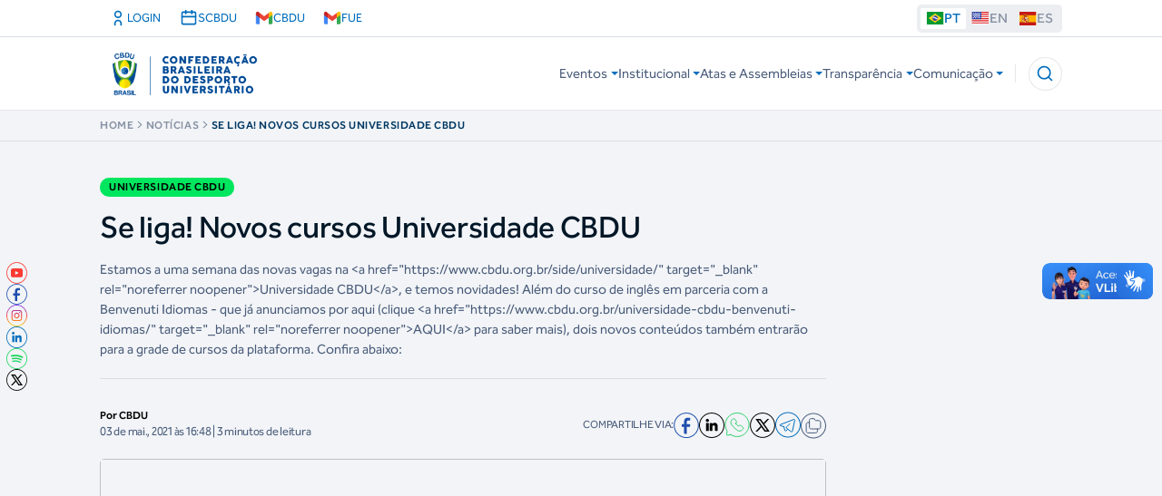

--- FILE ---
content_type: image/svg+xml
request_url: https://cbdustorage.blob.core.windows.net/site/asset/icon/arrows-up.svg
body_size: 385
content:
<svg width="32" height="32" viewBox="0 0 32 32" fill="none" xmlns="http://www.w3.org/2000/svg">
<path opacity="0.4" d="M21.3334 14L16 8.66667L10.6667 14" stroke="#006DBC" stroke-width="1.5" stroke-linecap="round" stroke-linejoin="round"/>
<path d="M22.6667 23.3335L16 16.6668L9.33334 23.3335" stroke="#006DBC" stroke-width="1.5" stroke-linecap="round" stroke-linejoin="round"/>
</svg>
